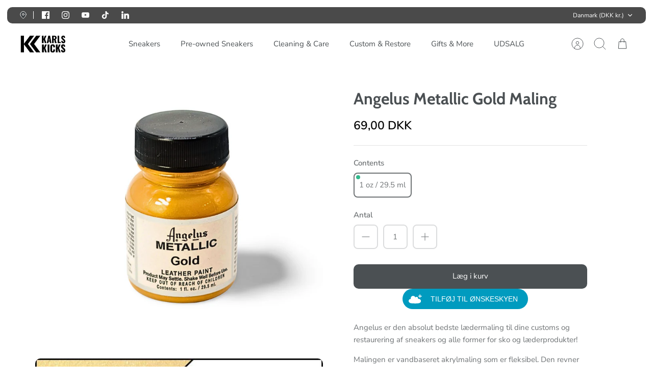

--- FILE ---
content_type: text/javascript; charset=utf-8
request_url: https://karlskicks.dk/products/angelus-metalic-gold-paint.js
body_size: 1611
content:
{"id":6697312977068,"title":"Angelus Metallic Gold Maling","handle":"angelus-metalic-gold-paint","description":"\u003cp class=\"MsoNormal\"\u003eAngelus er den absolut bedste lædermaling til dine customs og restaurering af sneakers og alle former for sko og læderprodukter!\u003c\/p\u003e\n\u003cp class=\"MsoNormal\"\u003eMalingen er vandbaseret akrylmaling som er fleksibel. Den revner ikke, når den forsegles og påføres korrekt på rengjort underlag. Findes i et stort udvalg af farver og rammer du ikke lige din, så er det blot at blande for at opnå de rette kombinationer.\u003cbr\u003e\u003cbr\u003eHusk at rense i bund med \u003ca href=\"https:\/\/karlskicks.dk\/products\/angelus-leather-preparer-and-deglazer?_pos=1\u0026amp;_sid=8c51b2daa\u0026amp;_ss=r\" title=\"Angelus Preparer\"\u003eAngelus Preparer\u003c\/a\u003e før der påføres 1-3 tynde lag maling. Kan påføres med pensel eller tilføres\u003ca href=\"https:\/\/karlskicks.dk\/products\/2-thin-1?_pos=8\u0026amp;_sid=1bba1d301\u0026amp;_ss=r\" title=\"Angelus 2 thin paint thinner for airbrush\"\u003e Angelus 2-thin\u003c\/a\u003e og sprøjtes på med airbrush. Efter malingen er helt tør kan der med fordel anvendes \u003ca href=\"https:\/\/karlskicks.dk\/products\/angelus-4-coat?_pos=1\u0026amp;_sid=abd85f550\u0026amp;_ss=r\" title=\"Angelus 4-coat paint varnish\"\u003eAngelus 4-coat\u003c\/a\u003e forsegler og\/eller en \u003ca href=\"https:\/\/karlskicks.dk\/products\/angelus-matte-acrylic-finisher?_pos=1\u0026amp;_sid=f93ec3417\u0026amp;_ss=r\" title=\"Angelus Finisher Varnish\"\u003eAngelus Finisher\u003c\/a\u003e for at give det perfekte resultat. Som alternativ til Finsher kan anvendes \u003ca href=\"https:\/\/karlskicks.dk\/products\/montana-varnish-fernisspray?_pos=1\u0026amp;_sid=1ad9bbb11\u0026amp;_ss=r\" title=\"Montana Varnish\"\u003eMontana Varnish\u003c\/a\u003e som er en klar og rigtig fin lakforsegler.\u003cbr\u003e\u003cbr\u003eHusk \u003ca href=\"https:\/\/karlskicks.dk\/products\/penselsaet?_pos=1\u0026amp;_sid=7cf63368a\u0026amp;_ss=r\" title=\"KarlsKicks malerpensler\"\u003epensler \u003c\/a\u003eog eventuelt \u003ca href=\"https:\/\/karlskicks.dk\/products\/angelus-sandpapir?_pos=1\u0026amp;_sid=e04ac7269\u0026amp;_ss=r\" title=\"Angelus sandpapir\"\u003esandpapir\u003c\/a\u003e og \u003ca href=\"https:\/\/karlskicks.dk\/products\/angelus-premium-vinyl-masking-tape?_pos=1\u0026amp;_sid=21071bcdd\u0026amp;_ss=r\" title=\"Angelus masking tape\"\u003emalertape\u003c\/a\u003e.\u003cbr\u003e\u003cbr\u003e\u003cstrong\u003eBøtten skal rystes grundigt (minimum 1 minut) inden brug. Maling vil naturligt med tiden skille i farver og konsistens. Det er helt naturligt og skal blot rystes godt sammen igen.\u003c\/strong\u003e\u003c\/p\u003e","published_at":"2021-05-17T17:29:09+02:00","created_at":"2021-05-17T17:29:10+02:00","vendor":"Angelus","type":"Paint","tags":["angelus","DIY custom","DIY execution","maling","Metallic"],"price":6900,"price_min":6900,"price_max":6900,"available":true,"price_varies":false,"compare_at_price":null,"compare_at_price_min":0,"compare_at_price_max":0,"compare_at_price_varies":false,"variants":[{"id":39745377271980,"title":"1 oz \/ 29.5 ml","option1":"1 oz \/ 29.5 ml","option2":null,"option3":null,"sku":"721","requires_shipping":true,"taxable":true,"featured_image":null,"available":true,"name":"Angelus Metallic Gold Maling - 1 oz \/ 29.5 ml","public_title":"1 oz \/ 29.5 ml","options":["1 oz \/ 29.5 ml"],"price":6900,"weight":60,"compare_at_price":null,"inventory_management":"shopify","barcode":"086366710722","requires_selling_plan":false,"selling_plan_allocations":[]}],"images":["\/\/cdn.shopify.com\/s\/files\/1\/0554\/6780\/2796\/files\/68.png?v=1708362349","\/\/cdn.shopify.com\/s\/files\/1\/0554\/6780\/2796\/products\/Metallic-Gold_grande_39744673-02d4-4189-899e-605af9e05a4f.jpg?v=1708362349"],"featured_image":"\/\/cdn.shopify.com\/s\/files\/1\/0554\/6780\/2796\/files\/68.png?v=1708362349","options":[{"name":"Contents","position":1,"values":["1 oz \/ 29.5 ml"]}],"url":"\/products\/angelus-metalic-gold-paint","media":[{"alt":null,"id":46965589082438,"position":1,"preview_image":{"aspect_ratio":1.0,"height":1080,"width":1080,"src":"https:\/\/cdn.shopify.com\/s\/files\/1\/0554\/6780\/2796\/files\/68.png?v=1708362349"},"aspect_ratio":1.0,"height":1080,"media_type":"image","src":"https:\/\/cdn.shopify.com\/s\/files\/1\/0554\/6780\/2796\/files\/68.png?v=1708362349","width":1080},{"alt":null,"id":21007225520300,"position":2,"preview_image":{"aspect_ratio":1.0,"height":600,"width":600,"src":"https:\/\/cdn.shopify.com\/s\/files\/1\/0554\/6780\/2796\/products\/Metallic-Gold_grande_39744673-02d4-4189-899e-605af9e05a4f.jpg?v=1708362349"},"aspect_ratio":1.0,"height":600,"media_type":"image","src":"https:\/\/cdn.shopify.com\/s\/files\/1\/0554\/6780\/2796\/products\/Metallic-Gold_grande_39744673-02d4-4189-899e-605af9e05a4f.jpg?v=1708362349","width":600}],"requires_selling_plan":false,"selling_plan_groups":[]}

--- FILE ---
content_type: text/json
request_url: https://conf.config-security.com/model
body_size: 86
content:
{"title":"recommendation AI model (keras)","structure":"release_id=0x2e:37:37:4d:41:60:4b:2f:2e:59:4b:58:71:5f:54:4f:40:4b:69:31:6e:34:34:7c:47:5b:5d:5e:49;keras;f9onnchdskiealdtkyk6ouq4skpitgooipkzza1f5k3h8onsx1l76un9qqm35gd1z3s7qtdf","weights":"../weights/2e37374d.h5","biases":"../biases/2e37374d.h5"}